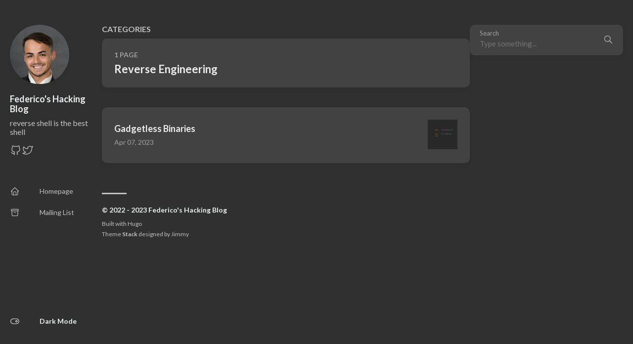

--- FILE ---
content_type: text/html
request_url: https://blog.federico.codes/categories/reverse-engineering/
body_size: 3294
content:
<!DOCTYPE html>
<html lang="en-us">
    <head><meta charset='utf-8'>
<meta name='viewport' content='width=device-width, initial-scale=1'><meta name='description' content='reverse shell is the best shell'><title>Category: Reverse Engineering - Federico&#39;s Hacking Blog</title>

<link rel='canonical' href='https://blog.federico.codes/categories/reverse-engineering/'>

<link rel="stylesheet" href="/scss/style.min.1b167e2cb0123f4ab756c1f7b38280839833cb553987f96fa7aaeacb7f4f71de.css"><meta property='og:title' content='Category: Reverse Engineering - Federico&#39;s Hacking Blog'>
<meta property='og:description' content='reverse shell is the best shell'>
<meta property='og:url' content='https://blog.federico.codes/categories/reverse-engineering/'>
<meta property='og:site_name' content='Federico&#39;s Hacking Blog'>
<meta property='og:type' content='website'><meta property='og:updated_time' content=' 2023-04-07T00:00:00&#43;00:00 '/>
<meta name="twitter:title" content="Category: Reverse Engineering - Federico&#39;s Hacking Blog">
<meta name="twitter:description" content="reverse shell is the best shell"><link rel="alternate" type="application/rss&#43;xml" href="https://blog.federico.codes/categories/reverse-engineering/index.xml">
    <link rel="shortcut icon" href="favicon.png" />

    </head>
    <body class="">
    <script>
        (function() {
            const colorSchemeKey = 'StackColorScheme';
            if(!localStorage.getItem(colorSchemeKey)){
                localStorage.setItem(colorSchemeKey, "dark");
            }
        })();
    </script><script>
    (function() {
        const colorSchemeKey = 'StackColorScheme';
        const colorSchemeItem = localStorage.getItem(colorSchemeKey);
        const supportDarkMode = window.matchMedia('(prefers-color-scheme: dark)').matches === true;

        if (colorSchemeItem == 'dark' || colorSchemeItem === 'auto' && supportDarkMode) {
            

            document.documentElement.dataset.scheme = 'dark';
        } else {
            document.documentElement.dataset.scheme = 'light';
        }
    })();
</script>
<div class="container main-container flex on-phone--column extended"><aside class="sidebar left-sidebar sticky">
    <button class="hamburger hamburger--spin" type="button" id="toggle-menu" aria-label="Toggle Menu">
        <span class="hamburger-box">
            <span class="hamburger-inner"></span>
        </span>
    </button>

    <header class="site-info">
        
            
            <figure class="site-avatar">
                <a href="/">
                
                    <img src="/images/faccia.jpg" width="300" height="300" class="site-logo" loading="lazy" alt="Avatar">
                
                </a>
                
            </figure>
            
        
        
        <h1 class="site-name"><a href="/">Federico&#39;s Hacking Blog</a></h1>
        <h2 class="site-description">reverse shell is the best shell</h2><ol class="social-menu">
                
                    <li>
                        <a 
                            href='https://github.com/cassanof/'
                            target="_blank"
                            title="GitHub"
                        >
                            
                            
                                <svg xmlns="http://www.w3.org/2000/svg" class="icon icon-tabler icon-tabler-brand-github" width="24" height="24" viewBox="0 0 24 24" stroke-width="2" stroke="currentColor" fill="none" stroke-linecap="round" stroke-linejoin="round">
  <path stroke="none" d="M0 0h24v24H0z" fill="none"/>
  <path d="M9 19c-4.3 1.4 -4.3 -2.5 -6 -3m12 5v-3.5c0 -1 .1 -1.4 -.5 -2c2.8 -.3 5.5 -1.4 5.5 -6a4.6 4.6 0 0 0 -1.3 -3.2a4.2 4.2 0 0 0 -.1 -3.2s-1.1 -.3 -3.5 1.3a12.3 12.3 0 0 0 -6.2 0c-2.4 -1.6 -3.5 -1.3 -3.5 -1.3a4.2 4.2 0 0 0 -.1 3.2a4.6 4.6 0 0 0 -1.3 3.2c0 4.6 2.7 5.7 5.5 6c-.6 .6 -.6 1.2 -.5 2v3.5" />
</svg>



                            
                        </a>
                    </li>
                
                    <li>
                        <a 
                            href='https://twitter.com/FedericoCassa17'
                            target="_blank"
                            title="Twitter"
                        >
                            
                            
                                <svg xmlns="http://www.w3.org/2000/svg" class="icon icon-tabler icon-tabler-brand-twitter" width="24" height="24" viewBox="0 0 24 24" stroke-width="2" stroke="currentColor" fill="none" stroke-linecap="round" stroke-linejoin="round">
  <path stroke="none" d="M0 0h24v24H0z" fill="none"/>
  <path d="M22 4.01c-1 .49 -1.98 .689 -3 .99c-1.121 -1.265 -2.783 -1.335 -4.38 -.737s-2.643 2.06 -2.62 3.737v1c-3.245 .083 -6.135 -1.395 -8 -4c0 0 -4.182 7.433 4 11c-1.872 1.247 -3.739 2.088 -6 2c3.308 1.803 6.913 2.423 10.034 1.517c3.58 -1.04 6.522 -3.723 7.651 -7.742a13.84 13.84 0 0 0 .497 -3.753c-.002 -.249 1.51 -2.772 1.818 -4.013z" />
</svg>



                            
                        </a>
                    </li>
                
            </ol></header>

    <ol class="menu" id="main-menu">
        
        
        

        <li >
            <a href='https://federico.codes/' >
                
                
                
                    <svg xmlns="http://www.w3.org/2000/svg" class="icon icon-tabler icon-tabler-home" width="24" height="24" viewBox="0 0 24 24" stroke-width="2" stroke="currentColor" fill="none" stroke-linecap="round" stroke-linejoin="round">
  <path stroke="none" d="M0 0h24v24H0z"/>
  <polyline points="5 12 3 12 12 3 21 12 19 12" />
  <path d="M5 12v7a2 2 0 0 0 2 2h10a2 2 0 0 0 2 -2v-7" />
  <path d="M9 21v-6a2 2 0 0 1 2 -2h2a2 2 0 0 1 2 2v6" />
</svg>



                
                <span>Homepage</span>
            </a>
        </li>
        
        

        <li >
            <a href='https://tinyletter.com/cassanof' >
                
                
                
                    <svg xmlns="http://www.w3.org/2000/svg" class="icon icon-tabler icon-tabler-archive" width="24" height="24" viewBox="0 0 24 24" stroke-width="2" stroke="currentColor" fill="none" stroke-linecap="round" stroke-linejoin="round">
  <path stroke="none" d="M0 0h24v24H0z"/>
  <rect x="3" y="4" width="18" height="4" rx="2" />
  <path d="M5 8v10a2 2 0 0 0 2 2h10a2 2 0 0 0 2 -2v-10" />
  <line x1="10" y1="12" x2="14" y2="12" />
</svg>



                
                <span>Mailing List</span>
            </a>
        </li>
        

        <div class="menu-bottom-section">
            
            
                <li id="dark-mode-toggle">
                    <svg xmlns="http://www.w3.org/2000/svg" class="icon icon-tabler icon-tabler-toggle-left" width="24" height="24" viewBox="0 0 24 24" stroke-width="2" stroke="currentColor" fill="none" stroke-linecap="round" stroke-linejoin="round">
  <path stroke="none" d="M0 0h24v24H0z"/>
  <circle cx="8" cy="12" r="2" />
  <rect x="2" y="6" width="20" height="12" rx="6" />
</svg>



                    <svg xmlns="http://www.w3.org/2000/svg" class="icon icon-tabler icon-tabler-toggle-right" width="24" height="24" viewBox="0 0 24 24" stroke-width="2" stroke="currentColor" fill="none" stroke-linecap="round" stroke-linejoin="round">
  <path stroke="none" d="M0 0h24v24H0z"/>
  <circle cx="16" cy="12" r="2" />
  <rect x="2" y="6" width="20" height="12" rx="6" />
</svg>



                    <span>Dark Mode</span>
                </li>
            
        </div>
    </ol>
</aside>
<main class="main full-width">
    <h3 class="section-title">
        
            Categories
        
    </h3>

    <div class="section-card">
        <div class="section-details">
            <h3 class="section-count">1 page</h3>
            <h1 class="section-term">Reverse Engineering</h1>
            
        </div>
    </div>
    
    <section class="article-list--compact">
        
            <article>
    <a href="/posts/gfree/">
        <div class="article-details">
            <h2 class="article-title">Gadgetless Binaries</h2>
            <footer class="article-time">
                <time datetime='2023-04-07T00:00:00Z'>Apr 07, 2023</time>
            </footer>
        </div>
            <div class="article-image">
                <img src="/posts/gfree/gfree_hu852bbd1de9c4a5c45a1665785f98d9f2_12091_120x120_fill_box_smart1_3.png" 
                        width="120"
                        height="120" 
                        alt="Gadgetless Binaries"
                        loading="lazy">
                
            </div>
        
    </a>
</article>
        
    </section>
<footer class="site-footer">
    <section class="copyright">
        &copy; 
        
            2022 - 
        
        2023 Federico&#39;s Hacking Blog
    </section>
    
    <section class="powerby">
        Built with <a href="https://gohugo.io/" target="_blank" rel="noopener">Hugo</a> <br />
        Theme <b><a href="https://github.com/CaiJimmy/hugo-theme-stack" target="_blank" rel="noopener" data-version="3.8.0">Stack</a></b> designed by <a href="https://jimmycai.com" target="_blank" rel="noopener">Jimmy</a>
    </section>
</footer>


            </main>
    <aside class="sidebar right-sidebar sticky">
        
            
                <form action="/search/" class="search-form widget" >
        <p>
            <label>Search</label>
            <input name="keyword" required placeholder="Type something..." />
        
            <button title="Search">
                <svg xmlns="http://www.w3.org/2000/svg" class="icon icon-tabler icon-tabler-search" width="24" height="24" viewBox="0 0 24 24" stroke-width="2" stroke="currentColor" fill="none" stroke-linecap="round" stroke-linejoin="round">
  <path stroke="none" d="M0 0h24v24H0z"/>
  <circle cx="10" cy="10" r="7" />
  <line x1="21" y1="21" x2="15" y2="15" />
</svg>



            </button>
        </p>
    </form>
            
        
    </aside>


        </div>
        <script 
                src="https://cdn.jsdelivr.net/npm/node-vibrant@3.1.5/dist/vibrant.min.js"integrity="sha256-5NovOZc4iwiAWTYIFiIM7DxKUXKWvpVEuMEPLzcm5/g="crossorigin="anonymous"
                
                >
            </script><script type="text/javascript" src="/ts/main.js" defer></script>
<script>
    (function () {
        const customFont = document.createElement('link');
        customFont.href = "https://fonts.googleapis.com/css2?family=Lato:wght@300;400;700&display=swap";

        customFont.type = "text/css";
        customFont.rel = "stylesheet";

        document.head.appendChild(customFont);
    }());
</script>

    </body>
</html>


--- FILE ---
content_type: application/javascript
request_url: https://blog.federico.codes/ts/main.js
body_size: 9658
content:
(()=>{var h=class{galleryUID;items=[];constructor(t,r=1){if(window.PhotoSwipe==null||window.PhotoSwipeUI_Default==null){console.error("PhotoSwipe lib not loaded.");return}this.galleryUID=r,h.createGallery(t),this.loadItems(t),this.bindClick()}loadItems(t){this.items=[];let r=t.querySelectorAll("figure.gallery-image");for(let i of r){let n=i.querySelector("figcaption"),o=i.querySelector("img"),s={w:parseInt(o.getAttribute("width")),h:parseInt(o.getAttribute("height")),src:o.src,msrc:o.getAttribute("data-thumb")||o.src,el:i};n&&(s.title=n.innerHTML),this.items.push(s)}}static createGallery(t){let r=t.querySelectorAll("img");for(let o of Array.from(r)){let s=o.closest("p");if(!s||!t.contains(s)||(s.textContent.trim()==""&&s.classList.add("no-text"),!s.classList.contains("no-text")))continue;let d=o.parentElement.tagName=="A",m=o,a=document.createElement("figure");if(a.style.setProperty("flex-grow",o.getAttribute("data-flex-grow")||"1"),a.style.setProperty("flex-basis",o.getAttribute("data-flex-basis")||"0"),d&&(m=o.parentElement),m.parentElement.insertBefore(a,m),a.appendChild(m),o.hasAttribute("alt")){let l=document.createElement("figcaption");l.innerText=o.getAttribute("alt"),a.appendChild(l)}if(!d){a.className="gallery-image";let l=document.createElement("a");l.href=o.src,l.setAttribute("target","_blank"),o.parentNode.insertBefore(l,o),l.appendChild(o)}}let i=t.querySelectorAll("figure.gallery-image"),n=[];for(let o of i)n.length?o.previousElementSibling===n[n.length-1]?n.push(o):n.length&&(h.wrap(n),n=[o]):n=[o];n.length>0&&h.wrap(n)}static wrap(t){let r=document.createElement("div");r.className="gallery";let i=t[0].parentNode,n=t[0];i.insertBefore(r,n);for(let o of t)r.appendChild(o)}open(t){let r=document.querySelector(".pswp");new window.PhotoSwipe(r,window.PhotoSwipeUI_Default,this.items,{index:t,galleryUID:this.galleryUID,getThumbBoundsFn:n=>{let o=this.items[n].el.getElementsByTagName("img")[0],s=window.pageYOffset||document.documentElement.scrollTop,c=o.getBoundingClientRect();return{x:c.left,y:c.top+s,w:c.width}}}).init()}bindClick(){for(let[t,r]of this.items.entries())r.el.querySelector("a").addEventListener("click",n=>{n.preventDefault(),this.open(t)})}},b=h;var u={};if(localStorage.hasOwnProperty("StackColorsCache"))try{u=JSON.parse(localStorage.getItem("StackColorsCache"))}catch{u={}}async function S(e,t,r){if(!e)return await Vibrant.from(r).getPalette();if(!u.hasOwnProperty(e)||u[e].hash!==t){let i=await Vibrant.from(r).getPalette();u[e]={hash:t,Vibrant:{hex:i.Vibrant.hex,rgb:i.Vibrant.rgb,bodyTextColor:i.Vibrant.bodyTextColor},DarkMuted:{hex:i.DarkMuted.hex,rgb:i.DarkMuted.rgb,bodyTextColor:i.DarkMuted.bodyTextColor}},localStorage.setItem("StackColorsCache",JSON.stringify(u))}return u[e]}var D=(e,t=500)=>{e.classList.add("transiting"),e.style.transitionProperty="height, margin, padding",e.style.transitionDuration=t+"ms",e.style.height=e.offsetHeight+"px",e.offsetHeight,e.style.overflow="hidden",e.style.height="0",e.style.paddingTop="0",e.style.paddingBottom="0",e.style.marginTop="0",e.style.marginBottom="0",window.setTimeout(()=>{e.classList.remove("show"),e.style.removeProperty("height"),e.style.removeProperty("padding-top"),e.style.removeProperty("padding-bottom"),e.style.removeProperty("margin-top"),e.style.removeProperty("margin-bottom"),e.style.removeProperty("overflow"),e.style.removeProperty("transition-duration"),e.style.removeProperty("transition-property"),e.classList.remove("transiting")},t)},q=(e,t=500)=>{e.classList.add("transiting"),e.style.removeProperty("display"),e.classList.add("show");let r=e.offsetHeight;e.style.overflow="hidden",e.style.height="0",e.style.paddingTop="0",e.style.paddingBottom="0",e.style.marginTop="0",e.style.marginBottom="0",e.offsetHeight,e.style.transitionProperty="height, margin, padding",e.style.transitionDuration=t+"ms",e.style.height=r+"px",e.style.removeProperty("padding-top"),e.style.removeProperty("padding-bottom"),e.style.removeProperty("margin-top"),e.style.removeProperty("margin-bottom"),window.setTimeout(()=>{e.style.removeProperty("height"),e.style.removeProperty("overflow"),e.style.removeProperty("transition-duration"),e.style.removeProperty("transition-property"),e.classList.remove("transiting")},t)},B=(e,t=500)=>window.getComputedStyle(e).display==="none"?q(e,t):D(e,t);function v(){let e=document.getElementById("toggle-menu");e&&e.addEventListener("click",()=>{document.getElementById("main-menu").classList.contains("transiting")||(document.body.classList.toggle("show-menu"),B(document.getElementById("main-menu"),300),e.classList.toggle("is-active"))})}function N(e,t,r){var i=document.createElement(e);for(let n in t)if(n&&t.hasOwnProperty(n)){let o=t[n];n=="dangerouslySetInnerHTML"?i.innerHTML=o.__html:o===!0?i.setAttribute(n,n):o!==!1&&o!=null&&i.setAttribute(n,o.toString())}for(let n=2;n<arguments.length;n++){let o=arguments[n];o&&i.appendChild(o.nodeType==null?document.createTextNode(o.toString()):o)}return i}var w=N;var y=class{localStorageKey="StackColorScheme";currentScheme;systemPreferScheme;constructor(t){this.bindMatchMedia(),this.currentScheme=this.getSavedScheme(),this.dispatchEvent(document.documentElement.dataset.scheme),t&&this.bindClick(t),document.body.style.transition==""&&document.body.style.setProperty("transition","background-color .3s ease")}saveScheme(){localStorage.setItem(this.localStorageKey,this.currentScheme)}bindClick(t){t.addEventListener("click",r=>{this.isDark()?this.currentScheme="light":this.currentScheme="dark",this.setBodyClass(),this.currentScheme==this.systemPreferScheme&&(this.currentScheme="auto"),this.saveScheme()})}isDark(){return this.currentScheme=="dark"||this.currentScheme=="auto"&&this.systemPreferScheme=="dark"}dispatchEvent(t){let r=new CustomEvent("onColorSchemeChange",{detail:t});window.dispatchEvent(r)}setBodyClass(){this.isDark()?document.documentElement.dataset.scheme="dark":document.documentElement.dataset.scheme="light",this.dispatchEvent(document.documentElement.dataset.scheme)}getSavedScheme(){let t=localStorage.getItem(this.localStorageKey);return t=="light"||t=="dark"||t=="auto"?t:"auto"}bindMatchMedia(){window.matchMedia("(prefers-color-scheme: dark)").addEventListener("change",t=>{t.matches?this.systemPreferScheme="dark":this.systemPreferScheme="light",this.setBodyClass()})}},E=y;function g(e){let t;return()=>{t&&window.cancelAnimationFrame(t),t=window.requestAnimationFrame(()=>e())}}var O=".article-content h1[id], .article-content h2[id], .article-content h3[id], .article-content h4[id], .article-content h5[id], .article-content h6[id]",T="#TableOfContents",L="#TableOfContents li",C="active-class";function V(e,t){let r=e.querySelector("a").offsetHeight,i=e.offsetTop-t.offsetHeight/2+r/2-t.offsetTop;i<0&&(i=0),t.scrollTo({top:i,behavior:"smooth"})}function U(e){let t={};return e.forEach(r=>{let n=r.querySelector("a").getAttribute("href");n.startsWith("#")&&(t[n.slice(1)]=r)}),t}function k(e){let t=[];return e.forEach(r=>{t.push({id:r.id,offset:r.offsetTop})}),t.sort((r,i)=>r.offset-i.offset),t}function M(){let e=document.querySelectorAll(O);if(!e){console.warn("No header matched query",e);return}let t=document.querySelector(T);if(!t){console.warn("No toc matched query",T);return}let r=document.querySelectorAll(L);if(!r){console.warn("No navigation matched query",L);return}let i=k(e),n=!1;t.addEventListener("mouseenter",g(()=>n=!0)),t.addEventListener("mouseleave",g(()=>n=!1));let o,s=U(r);function c(){let m=document.documentElement.scrollTop||document.body.scrollTop,a;i.forEach(p=>{m>=p.offset-20&&(a=document.getElementById(p.id))});let l;a&&(l=s[a.id]),a&&!l?console.debug("No link found for section",a):l!==o&&(o&&o.classList.remove(C),l&&(l.classList.add(C),n||V(l,t)),o=l)}window.addEventListener("scroll",g(c));function d(){i=k(e),c()}window.addEventListener("resize",g(d))}var $="a[href]";function P(){document.querySelectorAll($).forEach(e=>{e.getAttribute("href").startsWith("#")&&e.addEventListener("click",r=>{r.preventDefault();let i=e.getAttribute("href").substring(1),n=document.querySelector(`#${i.replace(":","\\:")}`);window.history.pushState({},"",e.getAttribute("href")),scrollTo({top:n.offsetTop,behavior:"smooth"})})})}var x={init:()=>{v();let e=document.querySelector(".article-content");e&&(new b(e),P(),M());let t=document.querySelector(".article-list--tile");t&&new IntersectionObserver(async(s,c)=>{s.forEach(d=>{if(!d.isIntersecting)return;c.unobserve(d.target),d.target.querySelectorAll("article.has-image").forEach(async a=>{let l=a.querySelector("img"),p=l.src,H=l.getAttribute("data-key"),I=l.getAttribute("data-hash"),A=a.querySelector(".article-details"),f=await S(H,I,p);A.style.background=`
                        linear-gradient(0deg, 
                            rgba(${f.DarkMuted.rgb[0]}, ${f.DarkMuted.rgb[1]}, ${f.DarkMuted.rgb[2]}, 0.5) 0%, 
                            rgba(${f.Vibrant.rgb[0]}, ${f.Vibrant.rgb[1]}, ${f.Vibrant.rgb[2]}, 0.75) 100%)`})})}).observe(t);let r=document.querySelectorAll(".article-content div.highlight"),i="Copy",n="Copied!";r.forEach(o=>{let s=document.createElement("button");s.innerHTML=i,s.classList.add("copyCodeButton"),o.appendChild(s);let c=o.querySelector("code[data-lang]");c&&s.addEventListener("click",()=>{navigator.clipboard.writeText(c.textContent).then(()=>{s.textContent=n,setTimeout(()=>{s.textContent=i},1e3)}).catch(d=>{alert(d),console.log("Something went wrong",d)})})}),new E(document.getElementById("dark-mode-toggle"))}};window.addEventListener("load",()=>{setTimeout(function(){x.init()},0)});window.Stack=x;window.createElement=w;})();
/*!
*   Hugo Theme Stack
*
*   @author: Jimmy Cai
*   @website: https://jimmycai.com
*   @link: https://github.com/CaiJimmy/hugo-theme-stack
*/
